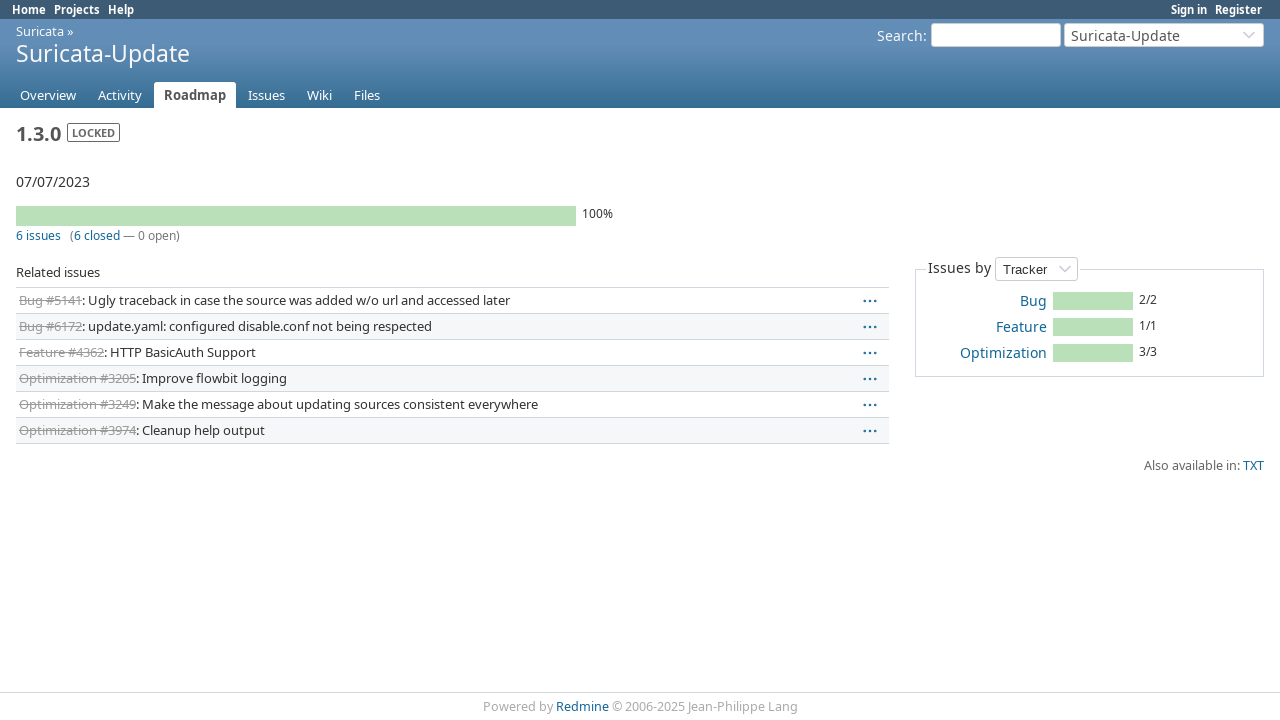

--- FILE ---
content_type: text/html; charset=utf-8
request_url: https://redmine.openinfosecfoundation.org/versions/159
body_size: 3501
content:
<!DOCTYPE html>
<html lang="en">
<head>
<meta charset="utf-8" />
<title>1.3.0 - Suricata-Update - Open Information Security Foundation</title>
<meta name="viewport" content="width=device-width, initial-scale=1">
<meta name="description" content="Redmine" />
<meta name="keywords" content="issue,bug,tracker" />
<meta name="csrf-param" content="authenticity_token" />
<meta name="csrf-token" content="3PoLTLETbkM8tgzsVcG3QFUdt0CznwJZvM-L02a34bQi1w9o2OHeNRLRkgT-N2E4Y_FpFIUE1uCgJ9tMFjpt4w" />
<link rel="shortcut icon" type="image/x-icon" href="/assets/favicon-0e291875.ico" />
<link rel="stylesheet" href="/assets/jquery/jquery-ui-1.13.2-70e53573.css" media="all" />
<link rel="stylesheet" href="/assets/tribute-5.1.3-c23a7bf2.css" media="all" />
<link rel="stylesheet" href="/assets/application-fce165f4.css" media="all" />
<link rel="stylesheet" href="/assets/responsive-c53c771c.css" media="all" />

<script src="/assets/jquery-3.7.1-ui-1.13.3-3ca148b8.js"></script>
<script src="/assets/rails-ujs-3de06f48.js"></script>
<script src="/assets/tribute-5.1.3.min-6c16c47a.js"></script>
<script src="/assets/tablesort-5.2.1.min-c6968762.js"></script>
<script src="/assets/tablesort-5.2.1.number.min-8a47560b.js"></script>
<script src="/assets/application-0aa6b43a.js"></script>
<script src="/assets/responsive-aa0cdb6f.js"></script>
<script>
//<![CDATA[
$(window).on('load', function(){ warnLeavingUnsaved('The current page contains unsaved text that will be lost if you leave this page.'); });
//]]>
</script>

<script>
//<![CDATA[
rm = window.rm || {};rm.AutoComplete = rm.AutoComplete || {};rm.AutoComplete.dataSources = JSON.parse('{"issues":"/issues/auto_complete?project_id=suricata-update\u0026q=","wiki_pages":"/wiki_pages/auto_complete?project_id=suricata-update\u0026q="}');
//]]>
</script>

<!-- page specific tags -->
<script src="/assets/context_menu-78dc3795.js"></script><link rel="stylesheet" href="/assets/context_menu-a52e1524.css" media="screen" /></head>
<body class="project-suricata-update has-main-menu controller-versions action-show avatars-off" data-text-formatting="textile">

<div id="wrapper">

<div class="flyout-menu js-flyout-menu">

        <div class="flyout-menu__search">
            <form action="/projects/suricata-update/search" accept-charset="UTF-8" name="form-8a463ed6" method="get">
            
            <label class="search-magnifier search-magnifier--flyout" for="flyout-search"><svg class="s18 icon-svg" aria-hidden="true"><use href="/assets/icons-35b4b65e.svg#icon--search"></use></svg><span class="icon-label hidden">Search</span></label>
            <input type="text" name="q" id="flyout-search" class="small js-search-input" placeholder="Search" />
</form>        </div>


        <h3>Project</h3>
        <span class="js-project-menu"></span>

    <h3>General</h3>
    <span class="js-general-menu"></span>

    <span class="js-sidebar flyout-menu__sidebar"></span>

    <h3>Profile</h3>
    <span class="js-profile-menu"></span>

</div>


<div id="top-menu">
    <div id="account">
        <ul><li><a class="login" href="/login">Sign in</a></li><li><a class="register" href="/account/register">Register</a></li></ul>    </div>
    
    <ul><li><a class="home" href="/">Home</a></li><li><a class="projects" href="/projects">Projects</a></li><li><a target="_blank" rel="noopener" class="help" href="https://www.redmine.org/guide">Help</a></li></ul></div>

<div id="header">

    <a href="#" class="mobile-toggle-button js-flyout-menu-toggle-button"></a>

    <div id="quick-search">
        <form action="/projects/suricata-update/search" accept-charset="UTF-8" name="form-ee853999" method="get">
        <input type="hidden" name="scope" autocomplete="off" />
        
        <label for='q'>
          <a accesskey="4" href="/projects/suricata-update/search">Search</a>:
        </label>
        <input type="text" name="q" id="q" size="20" class="small" accesskey="f" data-auto-complete="true" />
</form>        <div id="project-jump" class="drdn"><span class="drdn-trigger">Suricata-Update</span><div class="drdn-content"><div class="quick-search"><svg class="s18 icon-svg" aria-hidden="true"><use href="/assets/icons-35b4b65e.svg#icon--search"></use></svg><input type="text" name="q" id="projects-quick-search" value="" class="autocomplete" data-automcomplete-url="/projects/autocomplete.js?jump=roadmap" autocomplete="off" /></div><div class="drdn-items projects selection"></div><div class="drdn-items all-projects selection"><a href="/projects?jump=roadmap">All Projects</a></div></div></div>
    </div>

    <h1><span class="breadcrumbs"><a class="root" href="/projects/suricata?jump=roadmap">Suricata</a><span class="separator"> &raquo; </span></span><span class="current-project">Suricata-Update</span></h1>

    <div id="main-menu" class="tabs">
        <ul><li><a class="overview" href="/projects/suricata-update">Overview</a></li><li><a class="activity" href="/projects/suricata-update/activity">Activity</a></li><li><a class="roadmap selected" href="/projects/suricata-update/roadmap">Roadmap</a></li><li><a class="issues" href="/projects/suricata-update/issues">Issues</a></li><li><a class="wiki" href="/projects/suricata-update/wiki">Wiki</a></li><li><a class="files" href="/projects/suricata-update/files">Files</a></li></ul>
        <div class="tabs-buttons" style="display:none;">
            <button class="tab-left" onclick="moveTabLeft(this); return false;"></button>
            <button class="tab-right" onclick="moveTabRight(this); return false;"></button>
        </div>
    </div>
</div>

<div id="main" class="nosidebar">
  
    <div id="sidebar">
        <div id="sidebar-wrapper">
          
          
        </div>
    </div>

    <div id="content">
        
        <div class="contextual">





</div>

<div id="roadmap" class="version-completed version-locked">
  <h2 class="inline-flex">1.3.0</h2>
  <span class="badge badge-status-locked">locked</span>

<div class="version-overview">
  <p>07/07/2023</p>

<p></p>

    <table class="progress progress-100"><tr><td style="width: 100%;" class="closed" title="closed: 100%"></td></tr></table><p class="percent">100%</p>
    <p class="progress-info">
      <a href="/projects/suricata-update/issues?fixed_version_id=159&amp;set_filter=1&amp;status_id=%2A">6 issues</a>
      &nbsp;
      (<a href="/projects/suricata-update/issues?fixed_version_id=159&amp;set_filter=1&amp;status_id=c">6 closed</a>
      &#8212;
      0 open)
    </p>
</div>



<div id="version-summary">

<div id="status_by">
<form id="status_by_form" action="/versions/159" accept-charset="UTF-8" name="status_by_form-10c22917" method="post"><input type="hidden" name="authenticity_token" value="EZF4U8SfDRfNt2oZs_o6UgmBW3cGq4YGFE5-lNy0XA_vvHx3rW29YePQ9PEYDOwqP22FIzAwUr8Ipi4LrDnQWA" autocomplete="off" /><fieldset>
<legend>
Issues by <select name="status_by" id="status_by_select" data-remote="true" data-method="post" data-url="/versions/159/status_by"><option selected="selected" value="tracker">Tracker</option>
<option value="status">Status</option>
<option value="priority">Priority</option>
<option value="author">Author</option>
<option value="assigned_to">Assignee</option>
<option value="category">Category</option></select>
</legend>
    <table>
    <tr>
        <td style="width:130px; text-align:right;">
            <a href="/projects/suricata-update/issues?fixed_version_id=159&amp;set_filter=1&amp;status_id=%2A&amp;tracker_id=1">Bug</a>
        </td>
        <td style="width:240px;">
            <table class="progress progress-100"><tr><td style="width: 100%;" class="closed" title="100%"></td></tr></table><p class="percent">2/2</p>
        </td>
    </tr>
    <tr>
        <td style="width:130px; text-align:right;">
            <a href="/projects/suricata-update/issues?fixed_version_id=159&amp;set_filter=1&amp;status_id=%2A&amp;tracker_id=2">Feature</a>
        </td>
        <td style="width:240px;">
            <table class="progress progress-100"><tr><td style="width: 100%;" class="closed" title="100%"></td></tr></table><p class="percent">1/1</p>
        </td>
    </tr>
    <tr>
        <td style="width:130px; text-align:right;">
            <a href="/projects/suricata-update/issues?fixed_version_id=159&amp;set_filter=1&amp;status_id=%2A&amp;tracker_id=4">Optimization</a>
        </td>
        <td style="width:240px;">
            <table class="progress progress-100"><tr><td style="width: 100%;" class="closed" title="100%"></td></tr></table><p class="percent">3/3</p>
        </td>
    </tr>
    </table>
</fieldset>
</form>
</div>
</div>

<form data-cm-url="/issues/context_menu" action="/versions/159" accept-charset="UTF-8" name="form-3fbd357c" method="post"><input type="hidden" name="authenticity_token" value="b8xcvfd3QM0n4vGjjTzFigpEkSeCumG8Oy2fuA8hzkeR4ViZnoXwuwmFb0smyhPyPKhPc7QhtQUnxc8nf6xCEA" autocomplete="off" />  <table class="list related-issues">
  <caption>Related issues</caption>
    <tr class="hascontextmenu issue tracker-1 status-5 priority-4 priority-default closed">
      <td class="checkbox"><input type="checkbox" name="ids[]" value="5141" /></td>
      <td class="assigned_to"></td>
      <td class="subject"><a class="issue tracker-1 status-5 priority-4 priority-default closed" href="/issues/5141">Bug #5141</a>: Ugly traceback in case the source was added w/o url and accessed later</td>
      <td class="buttons hide-when-print"><a title="Actions" class="icon-only icon-actions js-contextmenu " href="#"><svg class="s18 icon-svg" aria-hidden="true"><use href="/assets/icons-35b4b65e.svg#icon--3-bullets"></use></svg><span class="icon-label">Actions</span></a></td>
    </tr>
    <tr class="hascontextmenu issue tracker-1 status-5 priority-4 priority-default closed">
      <td class="checkbox"><input type="checkbox" name="ids[]" value="6172" /></td>
      <td class="assigned_to"></td>
      <td class="subject"><a class="issue tracker-1 status-5 priority-4 priority-default closed" href="/issues/6172">Bug #6172</a>: update.yaml: configured disable.conf not being respected</td>
      <td class="buttons hide-when-print"><a title="Actions" class="icon-only icon-actions js-contextmenu " href="#"><svg class="s18 icon-svg" aria-hidden="true"><use href="/assets/icons-35b4b65e.svg#icon--3-bullets"></use></svg><span class="icon-label">Actions</span></a></td>
    </tr>
    <tr class="hascontextmenu issue tracker-2 status-5 priority-4 priority-default closed">
      <td class="checkbox"><input type="checkbox" name="ids[]" value="4362" /></td>
      <td class="assigned_to"></td>
      <td class="subject"><a class="issue tracker-2 status-5 priority-4 priority-default closed" href="/issues/4362">Feature #4362</a>: HTTP BasicAuth Support</td>
      <td class="buttons hide-when-print"><a title="Actions" class="icon-only icon-actions js-contextmenu " href="#"><svg class="s18 icon-svg" aria-hidden="true"><use href="/assets/icons-35b4b65e.svg#icon--3-bullets"></use></svg><span class="icon-label">Actions</span></a></td>
    </tr>
    <tr class="hascontextmenu issue tracker-4 status-5 priority-3 priority-lowest closed">
      <td class="checkbox"><input type="checkbox" name="ids[]" value="3205" /></td>
      <td class="assigned_to"></td>
      <td class="subject"><a class="issue tracker-4 status-5 priority-3 priority-lowest closed" href="/issues/3205">Optimization #3205</a>: Improve flowbit logging</td>
      <td class="buttons hide-when-print"><a title="Actions" class="icon-only icon-actions js-contextmenu " href="#"><svg class="s18 icon-svg" aria-hidden="true"><use href="/assets/icons-35b4b65e.svg#icon--3-bullets"></use></svg><span class="icon-label">Actions</span></a></td>
    </tr>
    <tr class="hascontextmenu issue tracker-4 status-5 priority-3 priority-lowest closed">
      <td class="checkbox"><input type="checkbox" name="ids[]" value="3249" /></td>
      <td class="assigned_to"></td>
      <td class="subject"><a class="issue tracker-4 status-5 priority-3 priority-lowest closed" href="/issues/3249">Optimization #3249</a>: Make the message about updating sources consistent everywhere</td>
      <td class="buttons hide-when-print"><a title="Actions" class="icon-only icon-actions js-contextmenu " href="#"><svg class="s18 icon-svg" aria-hidden="true"><use href="/assets/icons-35b4b65e.svg#icon--3-bullets"></use></svg><span class="icon-label">Actions</span></a></td>
    </tr>
    <tr class="hascontextmenu issue tracker-4 status-5 priority-4 priority-default closed">
      <td class="checkbox"><input type="checkbox" name="ids[]" value="3974" /></td>
      <td class="assigned_to"></td>
      <td class="subject"><a class="issue tracker-4 status-5 priority-4 priority-default closed" href="/issues/3974">Optimization #3974</a>: Cleanup help output</td>
      <td class="buttons hide-when-print"><a title="Actions" class="icon-only icon-actions js-contextmenu " href="#"><svg class="s18 icon-svg" aria-hidden="true"><use href="/assets/icons-35b4b65e.svg#icon--3-bullets"></use></svg><span class="icon-label">Actions</span></a></td>
    </tr>
  </table>
</form>
</div>

<p class="other-formats hide-when-print">Also available in:  <span><a class="txt" rel="nofollow" href="/versions/159.txt">TXT</a></span>
</p>



        
        <div style="clear:both;"></div>
    </div>
</div>
<div id="footer">
    Powered by <a target="_blank" rel="noopener" href="https://www.redmine.org/">Redmine</a> &copy; 2006-2025 Jean-Philippe Lang
</div>

<div id="ajax-indicator" style="display:none;"><span>Loading...</span></div>
<div id="ajax-modal" style="display:none;"></div>

</div>

</body>
</html>
